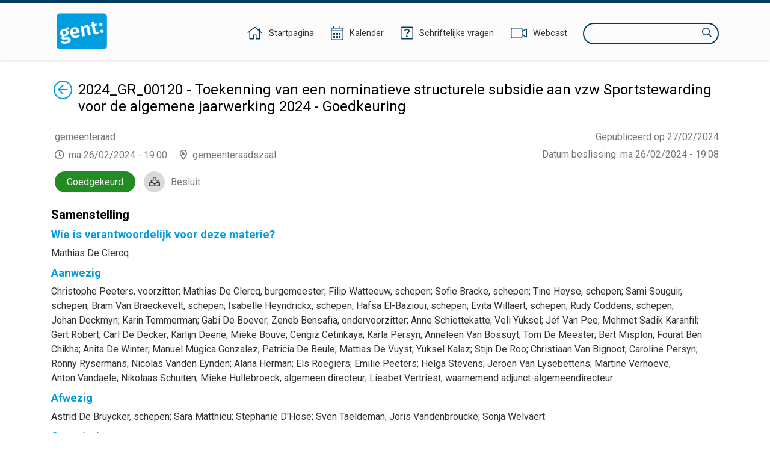

--- FILE ---
content_type: text/css
request_url: https://ebesluitvorming.gent.be/lib/bootstrap-multiselect/css/bootstrap-multiselect.min.css
body_size: 1523
content:
span.multiselect-native-select{position:relative}span.multiselect-native-select select{border:0!important;clip:rect(0 0 0 0)!important;height:1px!important;margin:-1px -1px -1px -3px!important;overflow:hidden!important;padding:0!important;position:absolute!important;width:1px!important;left:50%;top:30px}.multiselect-container{position:absolute;list-style-type:none;margin:0;padding:0}.multiselect-container .input-group{margin:5px}.multiselect-container .multiselect-reset .input-group{width:93%}.multiselect-container>li{padding:0}.multiselect-container>li>a.multiselect-all label{font-weight:700}.multiselect-container>li.multiselect-group label{margin:0;padding:3px 20px;height:100%;font-weight:700}.multiselect-container>li.multiselect-group-clickable label{cursor:pointer}.multiselect-container>li>a{padding:0}.multiselect-container>li>a>label{margin:0;height:100%;cursor:pointer;font-weight:400;padding:6px 20px 6px 15px}.multiselect-container>li>a>label.checkbox,.multiselect-container>li>a>label.radio{margin:0}.multiselect-container>li>a>label>input[type=checkbox]{margin-bottom:5px}.btn-group>.btn-group:nth-child(2)>.multiselect.btn{border-top-left-radius:4px;border-bottom-left-radius:4px}.form-inline .multiselect-container label.checkbox,.form-inline .multiselect-container label.radio{padding:6px 20px 6px 15px}.form-inline .multiselect-container li a label.checkbox input[type=checkbox],.form-inline .multiselect-container li a label.radio input[type=radio]{margin-left:-20px;margin-right:5px}

--- FILE ---
content_type: application/javascript
request_url: https://sdk.companywebcast.com/sdk/player/client.js
body_size: 4219
content:
!function(){function e(t,a,r){function s(i,o){if(!a[i]){if(!t[i]){var c="function"==typeof require&&require;if(!o&&c)return c(i,!0);if(n)return n(i,!0);var d=new Error("Cannot find module '"+i+"'");throw d.code="MODULE_NOT_FOUND",d}var p=a[i]={exports:{}};t[i][0].call(p.exports,function(e){var a=t[i][1][e];return s(a||e)},p,p.exports,e,t,a,r)}return a[i].exports}for(var n="function"==typeof require&&require,i=0;i<r.length;i++)s(r[i]);return s}return e}()({1:[function(e,t,a){function r(e){function t(){var e=p();return w.subscribeIframe(e),e}function a(t,a){return e.version<2?i(t,function(e){a(r(e))}):w.on(t,function(e){a(r(e))})}function r(e){return e&&e.event&&("index.index:activate"==e.event.intent&&(e.event.intent="topics.topic:activate"),"index.index:deactivate"==e.event.intent&&(e.event.intent="topics.topic:deactivate"),"speakers.hide:deactivate"==e.event.intent&&(e.event.intent="speakers.speaker:deactivate"),"dcnspeakers.speaker:activate"==e.event.intent&&(e.event.intent="speakers.speaker:activate"),"dcnspeakers.speaker:deactivate"==e.event.intent&&(e.event.intent="speakers.speaker:deactivate"),"dcnspeakers.hide:deactivate"==e.event.intent&&(e.event.intent="speakers.speaker:deactivate")),e}function i(e,t){switch(e){case"cwc.sdk.player.resource.create":return w.on("resource:create",t);case"cwc.sdk.player.resource.properties.change":return w.on("resource.state:change",function(e){t({resource:e.resource,properties:{isActive:e.isActive},view:"current"})})}}function d(){var t=e.element||document.createElement("iframe");return t.src=l(),t.style.width="100%",t.style.height="100%",t.style.border="0",t.id=e.id,t.setAttribute("allowfullscreen","true"),t.setAttribute("webkitallowfullscreen","true"),t.setAttribute("mozallowfullscreen","true"),t.setAttribute("oallowfullscreen","true"),t.setAttribute("msallowfullscreen","true"),t}function p(){var e=document.createElement("iframe");return e.style.width="100%",e.style.height="100%",e.style.border="0",e.src=v(),e}function u(e){w.postMessage(h.element.contentWindow,"seek",e)}function l(){var t=void 0==e.p2p?e.playerIFrame||o.playerIFrame:e.p2pPlayerIFrame||o.p2pPlayerIFrame,a=!0,r=!1;for(var n in e)if(c.indexOf(n)!=-1&&("autoplay"!=n&&"repeat"!=n||e[n])){switch(r=!0,t+=a?"?":"&",t+=n,n){case"offsets":t+="="+f(e[n]);break;case"id":t+="="+encodeURIComponent(e[n].replace("/","_"));break;case"autoplay":case"repeat":case"debug":case"skipWebcastLink":break;default:t+="="+e[n]}a=!1}a=!0;var i=s();for(var n in i)0==n.indexOf("utm")&&(t+=a&&!r?"?":"&",t+=n+"="+i[n],a=!1);return t}function f(e){for(var t=!0,a="",r=0,s=e.length;r<s;r++)t||(a+=","),a+=e[r],t=!1;return a}function m(){w.destroy()}function v(){return o.chatIFrame+"?id="+e.id}var h=this;e.id=e.id.replace("/","_"),e.version<2&&void 0!==e.display&&(isNaN(e.display)&&(e.display=0),e.display+=112);var w=new n(e.id);this.element=e.element||d(),this.on=a,this.emit=w.emit,this.subscribeIframe=w.subscribeIframe,this.seek=u,this.createChat=t,this.destroy=m,this.element.src=l(),this.playPause={state:"unknown",toggle:function(){h.emit(h.playPause.state==h.playPause.states.playing?"pause":"play")}},w.subscribeIframe(this.element),w.on("playpause.state:change",function(e){h.playPause.state=e.state,h.playPause.states=e.states})}function s(e){return(e||document.location.search).replace(/(^\?)/,"").split("&").map(function(e){return e=e.split("="),this[e[0]]=decodeURIComponent(e[1]),this}.bind({}))[0]}var n=e("../../sdk/CrossIframeCommunication.js"),i=e("../../sdk/config.js");t.exports=r;var o={playerIFrame:i.appDomain+"/sdk/player/",p2pPlayerIFrame:i.appDomain+"/sdk/p2pplayer/",chatIFrame:i.appDomain+"/sdk/chat/"},c=["id","offsets","embed","autoplay","start","repeat","display","identificationToken","dvr","language","customBtnColor","customVideoAndSlideBackgroundColor","newWindow","debug","emit","textTrack","skipWebcastLink","pipeline","source"]},{"../../sdk/CrossIframeCommunication.js":3,"../../sdk/config.js":5}],2:[function(e,t,a){function r(e){return new s(e)}var s=e("./IFrameWrapper.js"),n=e("../../sdk/player/displayOptions.js");window.cwc=window.cwc||{},window.cwc.sdk=window.cwc.sdk||{},window.cwc.sdk.player=window.cwc.sdk.player||{},window.cwc.sdk.player.client={createPlayer:function(e){return e.version=2,r(e)},displayOptions:n},window.cwc.iframe=window.cwc.iframe||{},window.cwc.iframe.player=window.cwc.iframe.player||{},window.cwc.iframe.player.client={create:function(e){return e.version=1,r(e)},displayOptions:n},t.exports={create:function(e){return e.version=2,r(e)}}},{"../../sdk/player/displayOptions.js":7,"./IFrameWrapper.js":1}],3:[function(e,t,a){function r(e){function t(t,a,r){var s={sender:c.id,key:e,event:a,data:r};try{t&&t.postMessage(s,"*")}catch(n){console.log(n,s)}}function a(e,a){for(var r=0,s=p.length;r<s;r++)t(p[r].contentWindow,e,a);for(var r=0,s=u.length;r<s;r++)t(u[r],e,a);return d.emit(e,a)}function r(t){try{var r=t.data;(!r.key||r.key==e&&r.sender!=c.id)&&a(r.event,r.data)}catch(t){console.error(t)}}function i(e){p.push(e)}function o(){window.removeEventListener("message",r),p=null,u=null,d=null}var c=this,d=new s((!0)),p=[],u=[];this.id=n.v4(),this.postMessage=t,this.emit=a,this.on=d.on,this.one=d.on,this.subscribeIframe=i,this.destroy=o,window.addEventListener("message",r),t(window.opener||window.parent,"ready")}var s=e("./EventEmitter.js"),n=e("./guid.js");t.exports=r},{"./EventEmitter.js":4,"./guid.js":6}],4:[function(e,t,a){function r(e){function t(t,a){if(e){var r=n.events[t];r||(r=[],n.events[t]=r),r.push(a)}var s=n.callbacks[t],i=[];if(s)for(var o=s.length-1;o>=0;--o){var c=s[o];i.push(c(a)),c.once&&c.remove()}return i}function a(t,a,r){var s=n.callbacks[t];if(s||(s=[],n.callbacks[t]=s),s.push(a),a.once=r,a.remove=function(){var e=s.indexOf(a);e>-1&&s.splice(e,1)},e){var i=n.events[t];if(i)for(var o=0,c=i.length;o<c;o++)if(a(i[o]),r){a.remove();break}}return a.remove}function r(e,t){return a(e,t,!0)}function s(){n.events={}}var n=this;this.events={},this.callbacks={},this.emit=t,this.on=a,this.one=r,this.destroy=s}t.exports=r},{}],5:[function(e,t,a){function r(e,t,a){var r=e||t?"https://audienceconference.devrivet.net/{eventId}":"https://idontexistyet.net/{eventId}";return r+(a?"/participant":"/attendee")}function s(e,t,a){return"//sdk{admin}{staging}.companywebcast.com".replace("{admin}",a?"-admin":"").replace("{staging}",e||t?"-staging":"")}function n(e,t,a){return e?"//localhost":s(e,t,a)}function i(){return!1}function o(){return!1}function c(){return!1}function d(e,t){return e||t?{token:v+"/firebase",apiKey:"AIzaSyDTVlszjL3F67u0QjsZE6NP4OOpdCXEKbs",authDomain:"staging-chat-6c7df.firebaseapp.com",databaseURL:"https://staging-chat-6c7df.firebaseio.com",projectId:"staging-chat-6c7df",storageBucket:"staging-chat-6c7df.appspot.com",messagingSenderId:"866129312965",appId:"1:866129312965:web:da32e7554d11c1bd"}:{token:v+"/firebase",apiKey:"AIzaSyCkJHYk4uyrxBwtFm6dEoxSwsRO68uRxuU",authDomain:"scorching-fire-2945.firebaseapp.com",databaseURL:"https://scorching-fire-2945.firebaseio.com",projectId:"scorching-fire-2945",storageBucket:"scorching-fire-2945.appspot.com",messagingSenderId:"789939780219",appId:"1:789939780219:web:37a181686cb0fd4a"}}function p(e,t){return e||t?{token:v+"/accessrules/firebase/events",apiKey:"AIzaSyAoB5iGAGK3HEOH38C6HffCeYwaMEi2bhc",authDomain:"blunderbore-live-development.firebaseapp.com",databaseURL:"https://blunderbore-live-development.firebaseio.com",projectId:"blunderbore-live-development",storageBucket:"blunderbore-live-development.appspot.com",messagingSenderId:"551303059169"}:{token:v+"/accessrules/firebase/events",apiKey:"AIzaSyB1uBWs6TbIdT85w218DLGLWAjO1PwpKUA",authDomain:"blunderbore-live.firebaseapp.com",databaseURL:"https://blunderbore-live.firebaseio.com",projectId:"blunderbore-live",storageBucket:"blunderbore-live.appspot.com",messagingSenderId:"896486049217"}}function u(e,t){return e||t?{apiKey:"AIzaSyAoB5iGAGK3HEOH38C6HffCeYwaMEi2bhc",authDomain:"blunderbore-live-development.firebaseapp.com",databaseURL:"https://blunderbore-live-development.firebaseio.com",projectId:"blunderbore-live-development",storageBucket:"blunderbore-live-development.appspot.com",messagingSenderId:"551303059169",appId:"1:551303059169:web:7f4d4b5944660e76"}:{apiKey:"AIzaSyB1uBWs6TbIdT85w218DLGLWAjO1PwpKUA",authDomain:"blunderbore-live.firebaseapp.com",databaseURL:"https://blunderbore-live.firebaseio.com",projectId:"blunderbore-live",storageBucket:"blunderbore-live.appspot.com",messagingSenderId:"896486049217",appId:"1:896486049217:web:776e4952f6187cb2"}}var l=i(),f=o(),m=c(),v=s(l,f,m),h=s(l,f,!1),w=s(l,f,!1),b=n(l,f,m),y=s(l,f,!1),w=s(l,f,!0),k=l||f?"staging":"production",g={isAdmin:m,domain:v,clientDomain:h,adminDomain:w,appDomain:b,reportDomain:y,stack:k,src:{firebase:"https://www.gstatic.com/firebasejs/6.6.2/firebase.js",analytics:"//www.google-analytics.com/analytics.js"},widgets:{widgetUrl:b+"/sdk/widgets/{widget}?id={id}"},firebase:{events:p(l,f),chat:d(l,f),live:u(l,f)},recaptcha:{siteKey:"6LdOAKIUAAAAAJCtnneL1ffRBCsHCo_FNuFGcCyi",url:"https://www.google.com/recaptcha/api.js?render=explicit"},url:{configuration:w+"/configurations",player:v+"/players/{id}/info",accessRules:v+"/accessrules/{id}",refreshToken:v+"/accessrules/token?key={token}",survey:v+"/accessrules/portal/{id}",resource:v+"/players/{webcastId}/resources/{resourceId}",share:{facebook:"http://www.facebook.com/sharer.php?u={url}",twitter:"https://twitter.com/share?url={url}",linkedin:"http://www.linkedin.com/shareArticle?url={url}"},fireChatToken:v+"/firebase",fireChat:"https://scorching-fire-2945.firebaseio.com/chat/",askAQuestion:"https://scorching-fire-2945.firebaseio.com/chat/room-messages/{roomId}.json?auth={token}",p2pUsage:v+"/players/{id}/p2p/usage",chatHistory:v+"/players/{id}/chat/history/",error:v+"/report/error",viewers:y+"/players/{id}/report",vtt:{admin:{get:w+"/players/{id}/vtt/{path}/{language}",list:w+"/players/{id}/vtt/"},get:v+"/players/{id}/vtt/{path}/{language}",list:v+"/players/{id}/vtt/"},auth:{token:v+"/auth/token",provider:v+"/auth/api/{provider}?customerCode={customerCode}&successRedirect={successRedirect}&failureRedirect={failureRedirect}",successRedirect:b+"/sdk/auth/identity/callback.html?success&identificationToken={token}",failureRedirect:b+"/sdk/auth/identity/callback.html?failure"},slides:{upload:"https://cwc-thumbs.s3.amazonaws.com/",get:"https://vwsp5tdc06.execute-api.eu-west-1.amazonaws.com/"+k+"/slides/{webcastId}",convert:"https://vwsp5tdc06.execute-api.eu-west-1.amazonaws.com/"+k+"/slides/{webcastId}/convert",remove:"https://vwsp5tdc06.execute-api.eu-west-1.amazonaws.com/"+k+"/slides/{webcastId}/delete",uploadCredentialsForm:"https://vwsp5tdc06.execute-api.eu-west-1.amazonaws.com/"+k+"/slides/{webcastId}/upload/credentials/form"},events:{admin:{list:w+"/players/{id}/eventsv2/list"},list:v+"/players/{id}/eventsv2/list"},rivet:{audience:{conference:r(l,f,m)},proxy:"//rivet-proxy-{environment}.companywebcast.com"}},activeResourceViews:["cwc.legacy.speaker","cwc.legacy.form","cwc.legacy.slide","cwc.legacy.topic"],resources:[{name:"speakers",events:{"speakers.speaker:activate":!0,"speakers.speaker:deactivate":!1,"speakers.hide:deactivate":!1,"dcnspeakers.speaker:activate":!0,"dcnspeakers.hide:deactivate":!1}},{name:"topics",events:{"index.index:activate":!0,"index.index:deactivate":!1}},{name:"comments",events:{"comments.comment:activate":!0,"comments.hide:deactivate":!1}},{name:"forms",events:{"form.show:activate":!0,"form.hide:deactivate":!1}},{name:"slides",events:{"slides.slide:activate":!0,"slides.slide:deactivate":!1}}],cast:{applicationId:l||f?"C0C9EDFF":"CD5FD6DC",urn:"urn:x-cast:cwc.sdk.player"}};t.exports=g},{}],6:[function(e,t,a){function r(){return"xxxxxxxx-xxxx-4xxx-yxxx-xxxxxxxxxxxx".replace(/[xy]/g,function(e){var t=16*Math.random()|0,a="x"==e?t:3&t|8;return a.toString(16)})}t.exports={v4:r}},{}],7:[function(e,t,a){var r={home:1,topics:2,social:4,embed:8,forms:16,askAQuestion:32,controls:64},s=0;for(var n in r)s+=r[n];r.all=s,t.exports=r},{}]},{},[2]);
//# sourceMappingURL=client.js.map
